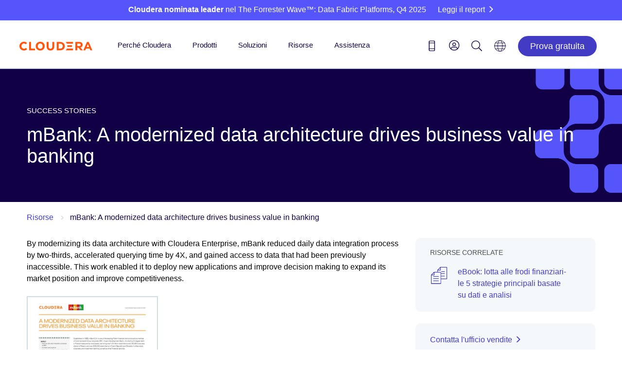

--- FILE ---
content_type: text/html;charset=utf-8
request_url: https://it.cloudera.com/content/dam/www/marketing/resources/case-studies/mbank-a-modernized-data-architecture-drives-business-value-in-banking.pdf.landing.html
body_size: 12346
content:

<!DOCTYPE HTML>









<html class="main-page" lang="it-IT">
    
    <head>
        <!-- FAQ structured data -->
        
           
        

        <script defer="defer" type="text/javascript" src="/.rum/@adobe/helix-rum-js@%5E2/dist/rum-standalone.js"></script>
<script>
	var SegmentLocation = window.location.origin.toString();
	if (SegmentLocation.indexOf("staging") > -1 || SegmentLocation.indexOf("dev") > -1) {

        !function(){var analytics=window.analytics=window.analytics||[];if(!analytics.initialize)if(analytics.invoked)window.console&&console.error&&console.error("Segment snippet included twice.");else{analytics.invoked=!0;analytics.methods=["trackSubmit","trackClick","trackLink","trackForm","pageview","identify","reset","group","track","ready","alias","debug","page","once","off","on","addSourceMiddleware","addIntegrationMiddleware","setAnonymousId","addDestinationMiddleware"];analytics.factory=function(e){return function(){var t=Array.prototype.slice.call(arguments);t.unshift(e);analytics.push(t);return analytics}};for(var e=0;e<analytics.methods.length;e++){var key=analytics.methods[e];analytics[key]=analytics.factory(key)}analytics.load=function(key,e){var t=document.createElement("script");t.type="text/javascript";t.async=!0;t.src="https://cdn.segment.com/analytics.js/v1/" + key + "/analytics.min.js";var n=document.getElementsByTagName("script")[0];n.parentNode.insertBefore(t,n);analytics._loadOptions=e};analytics._writeKey="RtFIcCu1z9Vo1p4tWq5qzqQDBPtGPtPJ";;analytics.SNIPPET_VERSION="4.15.3";
      analytics.addSourceMiddleware(function({ payload, integration, next }) {if(localStorage.getItem('com.adobe.reactor.dataElements.marketing:www:ecid')) { payload.obj.context.traits = {a_ecid:localStorage.getItem('com.adobe.reactor.dataElements.marketing:www:ecid').replace(/['"]+/g, '')}};next(payload);});
      analytics.addSourceMiddleware(function({ payload, integration, next }) {if(payload.obj.userId) {var uid = payload.obj.userId;if(uid.includes('-') || uid.length != 32){payload.obj.userId = '';analytics.user().id(null);}}next(payload);});
      analytics.load("RtFIcCu1z9Vo1p4tWq5qzqQDBPtGPtPJ");
      analytics.page();
        }}();
      analytics.ready(function () {
      analytics.timeout(500);
      })

    }else{
    	

      !function(){var analytics=window.analytics=window.analytics||[];if(!analytics.initialize)if(analytics.invoked)window.console&&console.error&&console.error("Segment snippet included twice.");else{analytics.invoked=!0;analytics.methods=["trackSubmit","trackClick","trackLink","trackForm","pageview","identify","reset","group","track","ready","alias","debug","page","once","off","on","addSourceMiddleware","addIntegrationMiddleware","setAnonymousId","addDestinationMiddleware"];analytics.factory=function(e){return function(){var t=Array.prototype.slice.call(arguments);t.unshift(e);analytics.push(t);return analytics}};for(var e=0;e<analytics.methods.length;e++){var key=analytics.methods[e];analytics[key]=analytics.factory(key)}analytics.load=function(key,e){var t=document.createElement("script");t.type="text/javascript";t.async=!0;t.src="https://cdn.segment.com/analytics.js/v1/" + key + "/analytics.min.js";var n=document.getElementsByTagName("script")[0];n.parentNode.insertBefore(t,n);analytics._loadOptions=e};analytics._writeKey="RBjJrHqYQYAHHAdaSb7baOi4V84LlDlI";;analytics.SNIPPET_VERSION="4.15.3";
      analytics.addSourceMiddleware(function({ payload, integration, next }) {if(localStorage.getItem('com.adobe.reactor.dataElements.marketing:www:ecid')) { payload.obj.context.traits = {a_ecid:localStorage.getItem('com.adobe.reactor.dataElements.marketing:www:ecid').replace(/['"]+/g, '')}};next(payload);});
      analytics.addSourceMiddleware(function({ payload, integration, next }) {if(payload.obj.userId) {var uid = payload.obj.userId;if(uid.includes('-') || uid.length != 32){payload.obj.userId = '';analytics.user().id(null);}}next(payload);});
      analytics.load("RBjJrHqYQYAHHAdaSb7baOi4V84LlDlI");
      analytics.page();
        }}();
      analytics.ready(function () {
      analytics.timeout(500);
      })


    }//end check
  
</script>

        <!-- Meta -->
        <meta charset="utf-8"/>
        <meta name="viewport" content="width=device-width,height=device-height,initial-scale=1, maximum-scale=2.0"/>
        <meta name="description" content="By modernizing its data architecture with Cloudera Enterprise, mBank reduced daily data integration process by two-thirds, accelerated querying time by 4X, and gained access to data that had been previously inaccessible. This work enabled it to deploy new applications and improve decision making to expand its market position and improve competitiveness."/>
        <meta name="keywords"/>

        
    <meta name="lang" content="it"/>
    <meta name="industry" content="Financial Services"/>
    <meta name="usecase"/>
    <meta name="usecasetagid"/>
    <meta name="product"/>
    <meta name="thumbnail" content="/content/dam/www/marketing/resources/case-studies/mbank-a-modernized-data-architecture-drives-business-value-in-banking.pdf/jcr:content/renditions/cq5dam.thumbnail.319.319.png"/>
    <meta name="mimetype" content="pdf"/>
    <meta name="created" content="2024-01-30T21:27:16.834Z"/>
    <meta name="date" content="2022-01-19T18:57:45.372Z"/>
    <meta name="doctype" content="Success Stories"/>
    <meta name="searchexclude" content="false"/>
    <meta name="facebook-domain-verification" content="dg7cdnnkw1726k8vfl66cep78zi6hz"/>


        <!-- Robots No Index -->
        

        <!-- Canonical -->
        

        
    
        <link rel="canonical" href="https://it.cloudera.com/content/dam/www/marketing/resources/case-studies/mbank-a-modernized-data-architecture-drives-business-value-in-banking.pdf.landing.html"/>
    

    


        <!-- next -->
        
        <!-- prev -->
        

        <!-- Favicons -->

        <link rel="shortcut icon" type="image/x-icon" href="/etc.clientlibs/www/clientlibs/clientlib-siteroot/resources/css/assets/icons/favicon/favicon.ico"/>
        <link rel="apple-touch-icon" sizes="57x57" href="/etc.clientlibs/www/clientlibs/clientlib-siteroot/resources/css/assets/icons/favicon/apple-touch-icon-57x57.png"/>
        <link rel="apple-touch-icon" sizes="60x60" href="/etc.clientlibs/www/clientlibs/clientlib-siteroot/resources/css/assets/icons/favicon/apple-touch-icon-60x60.png"/>
        <link rel="apple-touch-icon" sizes="72x72" href="/etc.clientlibs/www/clientlibs/clientlib-siteroot/resources/css/assets/icons/favicon/apple-touch-icon-72x72.png"/>
        <link rel="apple-touch-icon" sizes="76x76" href="/etc.clientlibs/www/clientlibs/clientlib-siteroot/resources/css/assets/icons/favicon/apple-touch-icon-76x76.png"/>
        <link rel="apple-touch-icon" sizes="114x114" href="/etc.clientlibs/www/clientlibs/clientlib-siteroot/resources/css/assets/icons/favicon/apple-touch-icon-114x114.png"/>
        <link rel="apple-touch-icon" sizes="120x120" href="/etc.clientlibs/www/clientlibs/clientlib-siteroot/resources/css/assets/icons/favicon/apple-touch-icon-120x120.png"/>
        <link rel="apple-touch-icon" sizes="144x144" href="/etc.clientlibs/www/clientlibs/clientlib-siteroot/resources/css/assets/icons/favicon/apple-touch-icon-144x144.png"/>
        <link rel="apple-touch-icon" sizes="152x152" href="/etc.clientlibs/www/clientlibs/clientlib-siteroot/resources/css/assets/icons/favicon/apple-touch-icon-152x152.png"/>
        <link rel="apple-touch-icon" sizes="180x180" href="/etc.clientlibs/www/clientlibs/clientlib-siteroot/resources/css/assets/icons/favicon/apple-touch-icon-180x180.png"/>
        <link rel="icon" type="image/png" href="/etc.clientlibs/www/clientlibs/clientlib-siteroot/resources/css/assets/icons/favicon/favicon-32x32.png" sizes="32x32"/>
        <link rel="icon" type="image/png" href="/etc.clientlibs/www/clientlibs/clientlib-siteroot/resources/css/assets/icons/favicon/android-chrome-192x192.png" sizes="192x192"/>
        <link rel="icon" type="image/png" href="/etc.clientlibs/www/clientlibs/clientlib-siteroot/resources/css/assets/icons/favicon/favicon-96x96.png" sizes="96x96"/>
        <link rel="icon" type="image/png" href="/etc.clientlibs/www/clientlibs/clientlib-siteroot/resources/css/assets/icons/favicon/favicon-16x16.png" sizes="16x16"/>
        <link rel="manifest" href="/etc.clientlibs/www/clientlibs/clientlib-siteroot/resources/css/assets/icons/favicon/manifest.json"/>
        <meta name="msapplication-TileColor" content="#da532c"/>
        <meta name="msapplication-TileImage" content="/etc.clientlibs/www/clientlibs/clientlib-siteroot/resources/css/assets/icons/favicon/mstile-144x144.png"/>
        <meta name="theme-color" content="#ffffff"/>

        

        <!-- Social Cards -->
        
    <!-- Twitter Card data -->
    <meta name="twitter:card" content="summary_large_image"/>
    <meta name="twitter:site" content="@cloudera"/>
    <meta name="twitter:title"/>
    <meta name="twitter:description"/>
    <!-- Twitter Summary card images must be at least 120x120px -->
    <meta name="twitter:image" content="https://it.cloudera.com/content/dam/www/static/images/logos/cloudera-card.jpg"/>
    
    <!-- Open Graph data -->
    <meta property="og:title"/>
    <meta property="og:type" content="website"/>
    
        
            <meta property="og:url" content="https://it.cloudera.com/content/dam/www/marketing/resources/case-studies/mbank-a-modernized-data-architecture-drives-business-value-in-banking.pdf.landing.html"/>

        
        

    
    
    <meta property="og:video"/>
    <meta property="og:image" content="https://it.cloudera.com/content/dam/www/static/images/logos/cloudera-card.jpg"/>
    
    <meta property="og:description"/>
    <meta property="og:site_name" content="Cloudera"/>
    <meta property="fb:admins" content="40235856597"/>


        <!-- End Meta -->
        


        <!--Schema.org-->
        



        <title>mBank: A modernized data architecture drives business value in banking</title>

        <!--Injects custom datalayer.js for use with Adobe Analytics, DTM-->
        <!-- The datalayer needs to be loaded before the dtm load on the next line -->

        
    <script>
        var digitalData = window.digitalData = window.digitalData || [];
        digitalData.push({
            "event": "pageView",
            "page": {
                "language": "it-it".toLowerCase(),
                "pageModifiedDate": "12-04-2024 22:51:03",
                "pagePublishDate": "04-19-2024 17:14:40",
                "pageName": "www:it-it:resources:resources-library:mbank: a modernized data architecture drives business value in banking".toLowerCase(),
                "pageType": "".toLowerCase(),
                "siteSection": "resources".toLowerCase(),
                "subSection1": "".toLowerCase(),
                "subSection2": "".toLowerCase(),
            },
        });

    </script>


        <!--Based on config in /etc/cloudservices/dtm, the following lines inject the dtm JS - if NOT in authoring environment-->
        


        <!-- add the launch config - if NOT in authoring environment -->
        

    


        <script type="text/javascript" src="//assets.adobedtm.com/5027218cf7d9/7d8944359d78/launch-702a257cf296.min.js" async></script>



        <!-- This sightly block is not included in On-Prem -->
        

        <!-- This sightly block is not included in On-Prem -->
        

        <!-- This sightly block is not included in On-Prem -->
        

        <!-- This sightly block is not included in On-Prem -->
        

        <!-- This sightly block line includes the JS in head if needed. Not being used currently by Cloudera -->
        

        <!-- This sightly block line includes the clientlibs CSS declared at the template policy level (For ex. www.marketing is loaded for www_content template)-->
        
    
<link rel="stylesheet" href="/etc.clientlibs/clientlibs/granite/jquery-ui.lc-dea9cdb1957be73ce02d39dc4d44082e-lc.min.css" type="text/css">
<link rel="stylesheet" href="/etc.clientlibs/www/clientlibs/clientlib-www.lc-d41d8cd98f00b204e9800998ecf8427e-lc.min.css" type="text/css">
<link rel="stylesheet" href="/etc.clientlibs/www/clientlibs/clientlib-all/www.lc-2e49c499b955fd3a28ef2b7662f3c786-lc.min.css" type="text/css">
<link rel="stylesheet" href="/etc.clientlibs/www/clientlibs/clientlib-marketing/www.lc-68b329da9893e34099c7d8ad5cb9c940-lc.min.css" type="text/css">




        <!-- Shadowbox -->
        <link rel="stylesheet" type="text/css" href="/etc.clientlibs/www/clientlibs/clientlib-siteroot/resources/css/shadowbox.css"/>

        <!-- HrefLang Include -->
        
    
        
            <link rel="alternate" hreflang="it-IT" href="https://it.cloudera.com/content/dam/www/marketing/resources/case-studies/mbank-a-modernized-data-architecture-drives-business-value-in-banking.pdf.landing.html"/>
        
            <link rel="alternate" hreflang="pl-PL" href="https://it.cloudera.com/content/dam/www/marketing/resources/case-studies/mbank-a-modernized-data-architecture-drives-business-value-in-banking.pdf.landing.html"/>
        
            <link rel="alternate" hreflang="de-DE" href="https://it.cloudera.com/content/dam/www/marketing/resources/case-studies/mbank-a-modernized-data-architecture-drives-business-value-in-banking.pdf.landing.html"/>
        
            <link rel="alternate" hreflang="en-US" href="https://it.cloudera.com/content/dam/www/marketing/resources/case-studies/mbank-a-modernized-data-architecture-drives-business-value-in-banking.pdf.landing.html"/>
        
            <link rel="alternate" hreflang="pt-BR" href="https://it.cloudera.com/content/dam/www/marketing/resources/case-studies/mbank-a-modernized-data-architecture-drives-business-value-in-banking.pdf.landing.html"/>
        
            <link rel="alternate" hreflang="ko-KR" href="https://it.cloudera.com/content/dam/www/marketing/resources/case-studies/mbank-a-modernized-data-architecture-drives-business-value-in-banking.pdf.landing.html"/>
        
            <link rel="alternate" hreflang="es-ES" href="https://it.cloudera.com/content/dam/www/marketing/resources/case-studies/mbank-a-modernized-data-architecture-drives-business-value-in-banking.pdf.landing.html"/>
        
            <link rel="alternate" hreflang="fr-FR" href="https://it.cloudera.com/content/dam/www/marketing/resources/case-studies/mbank-a-modernized-data-architecture-drives-business-value-in-banking.pdf.landing.html"/>
        
            <link rel="alternate" hreflang="zh-CN" href="https://it.cloudera.com/content/dam/www/marketing/resources/case-studies/mbank-a-modernized-data-architecture-drives-business-value-in-banking.pdf.landing.html"/>
        
            <link rel="alternate" hreflang="ja-JP" href="https://it.cloudera.com/content/dam/www/marketing/resources/case-studies/mbank-a-modernized-data-architecture-drives-business-value-in-banking.pdf.landing.html"/>
        
    
    


    </head>
    <body style="background:white;" data-skynetendpoint="https://support-api.cloudera.com" data-oktaauthserver="https://cloudera-production.okta.com" data-oktaclientid="0oa14v35p4wOD636A0x8" data-nonprod>
    
    <!-- <div class="cldr-bdy"> -->
    

    <!-- Below line includes the initial content and the structure on the Editable templates -->
    <div class="root root-wrapper responsivegrid" id="root-content">


<div class="aem-Grid aem-Grid--12 aem-Grid--default--12 ">
    
    <header class="inheritance-wrapper aem-GridColumn aem-GridColumn--default--12" id="cloudera-ipar">
<div class="iparsys parsys"><div class="section"><div class="new"></div>
</div><div class="iparys_inherited"><div class="iparsys parsys"><div class="data-attr-container section">

<div data-link-promo-number="h10" data-link-promo-common-name="Special Promo Violator" data-link-promo-aem-name="CTA - Bar" data-link-promo-level="L0" data-heading="Cloudera named a leader in The Forrester Wave™: Data Fabric Platforms, Q4 2025 (Read the report)" data-link-click="CTA"><div class="cta-bar parbase section">


<div class="row blue-nova-bkg cta-thinner">
       <div class="body_container">
              <span class="bar-info-wrap standard-bar ">
                     
                            
                            <span class="bar-text">
                                   <span class="title rte-margin-height">
                                          
                                          
                                                 <p><b>Cloudera nominata leader</b> nel The Forrester Wave™: Data Fabric Platforms, Q4 2025</p>

                                          
                                   </span>
                            </span>
                     
                     
                     
                     
                            <a class="rte-margin-height" target="_blank" href="/campaign/the-forrester-wave-data-fabric-platforms-q4-2025.html?internal_keyplay=MDA&internal_campaign=Other---AlwaysOn-FY26-GLOBAL-CT-Report-Forrester-Wave-Enterprise-Data-Fabric&cid=701Ui00000fIFPBIA4&internal_link=h10">
                                <span class="chevron">Leggi il report</span>
                            </a>
                     
                     
                     
              </span>
              
              
       </div>
</div></div>

</div></div>
<div class="experiencefragment section">

<div id="experiencefragment-6099f12162" class="cmp-experiencefragment cmp-experiencefragment--main-header-navigation">

    



<div class="xf-content-height">
    <div class="root root-wrapper responsivegrid" id="root-content">


<div class="aem-Grid aem-Grid--12 aem-Grid--default--12 ">
    
    <div class="cloudera2019Header aem-GridColumn aem-GridColumn--default--12">

<div class="cloudera-header-wrap">
    <!--Rotated Box-->

    <!--Container-->
    <div class="container cldr-nav-container">
        <!--Moblie Hamburger-->
        <div class="cl-mobile-menu cl-mobile-hambuger">
            <li class="">
                <a class="cl-mobile-menu-toggle" href="#"><span class="icon-hamburger"></span></a>
            </li>
        </div>
        <!--Brand-->
        <div class="cloudera-brand">
            <a class="logo-desktop" href="/"><img src="/content/dam/www/marketing/images/logos/cloudera/cloudera-logo@2x.png" alt="Cloudera"/></a>
            <a class="logo-mobile" href="/"><img src="/content/dam/www/marketing/images/logos/cloudera/cloudera-logo@2x.png" alt="Cloudera"/></a>
        </div>
        <!--Moblie User Account-->
        <div class="cl-mobile-menu cl-mobile-user-menu">

            <!--Mobile Logged In-->
            <li style="padding-right:20px;" class="mobile-user-toggle">
                <a class="cl-user-mobile-toggle" href="#" alt="Login icon" aria-label="Login icon"><span class="icon-user1"></span></a>
            </li>
            <li class="mobile-user-toggle">
                <a class="cl-user-lang-toggle" href="#" alt="Language picker icon" aria-label="Language picker icon"><span class="icon-globe"></span></a>
            </li>
        </div>
      <!--  <div class="brand-bk-wrap">
            <div class="brand-bk"></div>
        </div> -->

        <nav class="nav-desktop">
            <ul class="main-menu">

                <li class="main-nav-li">
                    <div class="arrow-holder">
                        <a href="/why-cloudera.html">Perché Cloudera</a>
                        <div class="arrow-up"><img src="/etc.clientlibs/www/clientlibs/clientlib-siteroot/resources/icons/menu-up-arrow-2x.png"/></div>
                    </div>
                    
                    
                        <!-- Nav 1 no image cta-->
                        <div class="mk-submenu container nav-item-1">
                            <div class="col-lg-6 nav-col">
                                <ul><li><span class="submenu-eyebrow">Promuovere l&#39;innovazione</span></li></ul>
<hr style="	margin-top: 0.0px;
" />

<ul><li style="	padding-top: 0.0px;
"><a href="/why-cloudera/hybrid-data-platform.html">Distribuisci il cloud ovunque</a></li><li><a href="/products/open-data-lakehouse.html?menu-why">Dati ovunque</a></li><li><a href="/why-cloudera/enterprise-ai.html">Accelera l&#39;AI aziendale</a></li></ul>

                            </div>
                            <div class="nav-col col-lg-6">
                                <ul><li><span class="submenu-eyebrow">Dare forza alle persone</span></li></ul>
<hr style="	margin-top: 0.0px;
" />

<ul><li style="	padding-top: 0.0px;
"><a href="/customers.html?menu-why">Clienti</a></li><li><a href="/partners.html">Partner</a></li><li><a href="/about/our-culture.html">La nostra cultura</a></li><li><a href="/about/philanthropy.html">Corporate Social Responsibility</a></li><li><a href="/about/women-leaders-in-technology.html">Women Leaders in Technology</a></li></ul>

                            </div>
                        </div>
                    
                </li>

                <li class="main-nav-li">
                    <div class="arrow-holder">
                        <a href="/products.html">Prodotti</a>
                        <div class="arrow-up"><img src="/etc.clientlibs/www/clientlibs/clientlib-siteroot/resources/icons/menu-up-arrow-2x.png"/></div>
                    </div>
                    
                        <div class="mk-submenu container nav-item-2 nav-item-2-cta col-4">
                            <!-- Nav 2 with 4th col -->
                            <div class="col-lg-3 nav-col">
                                <ul><li><a href="/products/cloudera-data-platform.html"><span class="submenu-info-title">Piattaforma Cloudera</span></a></li></ul>
<div>L&#39;unica piattaforma del settore che porta l&#39;AI ai dati, ovunque.</div>
<hr style="	background-color: rgb(85,85,249);
" />

<div><a href="/products/cloudera-data-platform/object-store.html">Object Store</a></div>
<p> </p>
<p> </p>
<ul><li><a href="/products/data-services.html"><span class="submenu-info-title">Servizi dati</span></a></li></ul>
<div>Agilità cloud-native per dati e applicazioni di AI ovunque.</div>
<hr style="	background-color: rgb(85,85,249);
" />

<p> </p>

                            </div>
                            <div class=" nav-col col-lg-3">
                                <ul><li><a href="/products/enterprise-ai.html"><span class="submenu-category-title">IA aziendale</span></a></li></ul>
<hr style="	margin-top: 0;
" />

<ul><li style="	padding-top: 0.0px;
"><a href="/products/machine-learning.html">Cloudera AI</a></li><li><a href="/products/machine-learning/ai-inference-service.html">AI Inferencing</a></li><li><a href="/products/machine-learning/ai-studios.html">AI Studios</a></li><li><a href="/products/machine-learning/ai-assistants.html">AI Assistants</a></li><li><a href="/products/machine-learning/ai-workbench.html">Workbench AI</a></li></ul>
<p> </p>
<ul><li><a href="/products/data-in-motion.html"><span class="submenu-category-title">Data in Motion</span></a></li></ul>
<hr style="	margin-top: 0;
" />

<ul><li style="	padding-top: 0.0px;
"><a href="/products/dataflow.html">Data Flow</a></li><li><a href="/products/stream-processing.html">Data Streaming</a></li><li><a href="/products/edge-management.html">Edge Managment</a></li></ul>
<p> </p>


                            </div>
                            <div class=" nav-col col-lg-3">
                                <ul><li><a href="/products/open-data-lakehouse.html"><span class="submenu-category-title">Open Data Lakehouse</span></a></li></ul>
<hr style="	margin-top: 0;
" />

<ul><li style="	padding-top: 0.0px;
"><a href="/open-source/apache-iceberg.html">Iceberg</a></li><li><a href="/products/data-engineering.html">Data Engineering</a></li><li><a href="/products/operational-db.html">Operational Database</a></li><li><a href="/products/data-warehouse.html">Data Warehouse</a></li></ul>
<p> </p>
<ul><li><a href="/products/unified-data-fabric.html"><span class="submenu-category-title">Data fabric unificato</span></a></li></ul>
<hr style="	margin-top: 0;
" />

<ul><li style="	padding-top: 0.0px;
"><a href="/products/cloudera-data-platform/sdx.html">Esperienza di dati condivisi</a></li><li><a href="/products/cloudera-data-platform/sdx/data-catalog.html">Data Catalog</a></li><li><a href="/products/unified-data-fabric/data-lineage.html">Data Lineage</a></li><li><a href="/products/cloudera-data-platform/observability.html">Osservabilità</a></li><li><a href="/products/cloudera-data-platform/data-visualization.html">Data Visualization</a></li></ul>


                            </div>
                            <div class="nav-col col-lg-3 ">
                                
                                    <div class="mk-gray-nav nav2-cta-box box-1">
                                        <ul><li><a href="/products/cloudera-data-platform/cdp-demos.html"> <span class="submenu-chevron">Demo</span> <span class="chevron"></span> </a></li><li><a href="/products/pricing.html"> <span class="submenu-chevron">Prezzi</span> <span class="chevron"></span> </a></li><li><a href="/products/trust-center.html"> Trust Center <span class="chevron"></span> </a></li></ul>

                                    </div>
                                
                                
                                
                                    <!-- Nav 2 with image cta-->
                                    <div class="nav2-cta-box box-2">
                                        <a class="navtwoctaimage" href="https://www.cloudera.com/events/cloudera-now-cdp.html"> <img alt="ClouderaNOW virtual event" aria-label="ClouderaNOW virtual event" src="/content/dam/www/marketing/images/promos/homepage/u03/u03-products-cloudera-now-on-demand.webp"/>
                                        </a>
                                    </div>
                                
                            </div>
                        </div>
                    
                    
                </li>
                <li class="main-nav-li">
                    <div class="arrow-holder">
                        <a href="/solutions.html">Soluzioni</a>
                        <div class="arrow-up"><img src="/etc.clientlibs/www/clientlibs/clientlib-siteroot/resources/icons/menu-up-arrow-2x.png"/></div>
                    </div>
                    <div class="mk-submenu container nav-item-3">
                        <div class="col-lg-6 nav-col">
                            <ul><li><span class="submenu-eyebrow">Per settore</span></li></ul>
<hr style="	margin-top: 0.0px;
" />

<ul><li style="	padding-top: 0.0px;
"><a href="/solutions/financial-services.html">Servizi finanziari</a></li><li><a href="/solutions/manufacturing.html" adhocenable="false">Manifatturiero</a></li><li><a href="/solutions/insurance.html">Assicurazioni</a></li><li><a href="/solutions/telecommunications.html">Telecomunicazioni</a></li><li><a href="/solutions/retail.html">Retail</a></li><li><a href="/solutions/technology.html">Tecnologia</a></li><li><a href="/solutions/public-sector.html">Settore pubblico</a></li><li><a href="/solutions/healthcare.html">Sanità</a></li><li><a href="/solutions/life-sciences.html">Life science</a></li><li><a href="/solutions/energy-and-utilities.html">Energy e Utility</a></li><li><a href="/solutions/public-sector/education.html">Istruzione</a></li></ul>

                        </div>
                        <div class=" nav-col col-lg-6">
                            <ul><li><span class="submenu-eyebrow">Per caso di utilizzo</span></li></ul>
<hr style="	margin-top: 0.0px;
" />

<ul><li style="	padding-top: 0.0px;
"><a href="/solutions/customer-insights.html">Analisi del cliente</a></li><li><a href="/solutions/improve-products-and-services.html">IoT/Prodotti connessi</a></li><li><a href="/solutions/lower-business-risks.html">Sicurezza, rischi e compliance</a></li></ul>

                            
                        </div>
                    </div>
                </li>
                <li class="main-nav-li">
                    <div class="arrow-holder">
                        <a href="/resources.html">Risorse</a>
                        <div class="arrow-up"><img src="/etc.clientlibs/www/clientlibs/clientlib-siteroot/resources/icons/menu-up-arrow-2x.png"/></div>
                    </div>
                    <div class="mk-submenu container nav-item-4">
                        <div class="col-lg-12 nav-col">
                            <ul><li><a href="/blog.html">Blog</a></li><li><a href="/customers.html">Storie di successo dei clienti</a></li><li><a href="/products/cloudera-data-platform/cdp-demos.html?menu-resources">Demo</a></li><li><a href="/events.html">Eventi</a></li><li><a href="/about/news-and-blogs.html">Notizie</a></li><li><a href="/events.html?event=On%20demand">Webinar on-demand</a></li><li><a href="/resources/podcast/the-ai-forecast.html">Podcast</a></li><li><a href="https://video.cloudera.com/" target="_blank" rel="noopener noreferrer">Risorse video</a></li></ul>

                            
                        </div>
                    </div>
                </li>
                <li class="main-nav-li">
                    <div class="arrow-holder">
                        <a href="/services-and-support.html">Assistenza</a>
                        <div class="arrow-up"><img src="/etc.clientlibs/www/clientlibs/clientlib-siteroot/resources/icons/menu-up-arrow-2x.png"/></div>
                    </div>
                    <div class="mk-submenu container nav-item-5">
                        <div class=" nav-col col-lg-12">
                            <ul><li><span class="icon-external-link-square-after"><a href="https://lighthouse.cloudera.com" target="_blank" rel="noopener noreferrer">Portale dell&#39;assistenza</a></span></li><li><a href="/services-and-support/training.html">Formazione</a></li><li><a href="/services-and-support/training/certification.html">Certificazione</a></li><li><a href="/services-and-support/tutorials.html">Tutorial</a></li><li><span class="icon-external-link-square-after"><a href="https://docs.cloudera.com/" target="_blank" rel="noopener noreferrer">Documentazione</a></span></li><li><a href="/services-and-support/professional-services.html">Servizi professionali</a></li><li><a href="/downloads.html">Download dei prodotti</a></li><li><span class="icon-external-link-square-after"><a href="https://community.cloudera.com/" target="_blank" rel="noopener noreferrer">Community</a></span></li></ul>

                        </div>
                    </div>
                </li>
            </ul>
        </nav>
        <!--User Contact-->
        <div class="mk-overlay">
            <div class="container mk-contact-overlay">
                <i class="icon-close-mobile mk-contact mk-icon-marketing"></i>
                <div class="phone-numbers">
                    
                    <div class="mk-us-phone"><span style="padding-right:10px;">Contattaci</span><span><a href="tel:18887891488">(888) 789-1488</a></span>
                    </div>
                    <div class="mk-inter-phone "><span style="padding-right:10px;">Internazionale:</span><span><a href="tel:16503620488">+1 (650) 362-0488</a></span>
                    </div>
                </div>
                <div class="mk-contact-bottom">
                    <div class="col-sm-6">
                        <div class="icon parbase section"><!-- Button Component Sightly -->
                            <div class="mk-icon txt-center">
                                <a href="/contact-sales.html"> <i x-cq-linkchecker="”valid”" class="icon-email mk-icon-marketing"></i>
                                    <span x-cq-linkchecker="”valid”" class="mk-icon-link">Contatta l&#39;ufficio commerciale</span></a>
                            </div>
                        </div>
                    </div>
                    <div class="col-sm-6">
                        <div class="icon parbase section"><!-- Button Component Sightly -->
                            <div class="mk-icon txt-center">
                                <a href="https://lighthouse.cloudera.com"> <i x-cq-linkchecker="”valid”" class="icon-management mk-icon-marketing"></i>
                                    <span x-cq-linkchecker="”valid”" class="mk-icon-link">Portale del Supporto</span></a>
                            </div>
                        </div>
                    </div>
                    <div class="col-sm-3"></div>
                </div>
            </div>
        </div>
        <div class="cloudera-utility">
            <ul class="cl-utility-desktop">
                <li><a class="mk-contact" alt="Contact us icon" aria-label="Contact us icon" href="tel:18887891488"><span class="glyphicon icon-phone1"></span></a></li>
                <!--Desktop Logged Out-->
                <li class="cl-user loggedoutUser">
                    <a class="mk-account" alt="Login icon" aria-label="Login icon" role="menu"><span class="searchMe icon-user1"></span></a>
                    <div class="mk-connect"></div>
                    <ul class="mk-user-menu">
                        <div class="mk-menu-connect"></div>
                        <li style="padding:0px;"><a class="util-nav" href="/api/www/login" id="oktaSignIn"><i class="icon-sign-in"></i>Log In</a></li>
                        <li><a class="util-nav" href="https://sso.cloudera.com/register.html" id="oktaSignIn"><i class="icon-pencil"></i>Register</a></li>
                    </ul>
                </li>
                <!--Desktop Logged In-->
                <li class="cl-user loggedinUser">
                    <a style="" class="mk-account" href="#" alt="Login icon" aria-label="Login icon" role="menu"><span class="icon-user1"></span></a>
                    <div class="mk-connect"></div>
                    <ul class="mk-user-menu">
                        <div class="mk-menu-connect"></div>
                        <!-- <div class="arrow-up"></div>-->
                        <li class="user-li"><span class="util-user-h5"><span class="util-txt userFullName"></span></span>
                            <p style="margin: 12px 0 0 0;"><span class="util-txt userCompany">Cloudera</span><span class="util-txt">|</span>
                                <span class="util-txt userAccount">Customer</span></p></li>
                        <li><a class="util-nav" href="https://sso.cloudera.com/account/profile"><i class="icon-user-cog"></i><span>My Profile</span></a>
                        </li>
                        <li><a class="util-nav logout" href="https://sso.cloudera.com/account/applications"><i class="icon-applications"></i><span>My Applications</span></a></li>
                        <li><a id="mk-signOut" class="util-nav logout" href="/api/www/logout"><i class="icon-sign-out"></i><span>Log Out</span></a></li>
                    </ul>
                </li>
                <li><a class="mk-search" alt="Search icon" aria-label="Search icon" href="#"><span class="glyphicon icon-search1"></span></a></li>
                

                <li class="cl-lang"><a href="#" alt="Language picker icon" aria-label="Language picker icon"><span class="glyphicon icon-globe"></span></a>

                    <ul class="mk-lang-menu main-lang-picker">
                        <li><a class="selected">Italiano</a>
                        </li>
                        <li><a href="https://www.cloudera.com">English</a></li>
                        <li><a href="https://es.cloudera.com">Spanish</a></li>
                        <li><a href="https://fr.cloudera.com">French</a></li>
                        <li><a href="https://de.cloudera.com">German</a></li>
                        
                        <li><a href="https://pl.cloudera.com">Polish</a></li>
                        <li><a href="https://br.cloudera.com">Portuguese</a>
                        </li>
                        
                        <li><a href="https://kr.cloudera.com">Korean</a></li>
                        <li><a href="https://www.clouderacn.cn/">Chinese</a></li>
                        <li><a href="https://jp.cloudera.com">Japanese</a></li>
                    </ul>

                </li>

                <li class="header-btn"><a class="" href="/products/cloudera-public-cloud-trial.html?internal_keyplay=ALL&internal_campaign=FY25-Q1-GLOBAL-CDP-5-Day-Trial&cid=FY25-Q1-GLOBAL-CDP-5-Day-Trial&internal_link=WWW-Nav-u01">
                    <button class="blue-nova-dark-btn">Prova gratuita</button>
                </a></li>


            </ul>
        </div>
    </div>
</div>
<!-- Mobile User Menu -->
<div>
    <ul class="cl-mobile-user-drop-menu mobile-hide">
        <!-- <div class="arrow-up"></div>-->
        <div class="user-drop-div loggedoutUser">
            <li style="padding:0px;"><a class="util-nav" href="/api/www/login" id="oktaSignIn"><i class="icon-sign-in"></i>Log In</a></li>
            <li><a class="util-nav" href="https://sso.cloudera.com/register.html" id="oktaSignIn"><i class="icon-pencil"></i>Register</a></li>
        </div>
        <div class="user-drop-div loggedinUser">
            <li class="logged-user-info"><span class="util-user-h5"><span class="util-txt userFullName">Misa Amane</span></span>
                <p><span class="util-txt userCompany"> Cloudera</span> <span>|</span> <span class="util-txt userAccount"> Customer</span></p></li>
            <li><a class="util-nav" href="https://sso.cloudera.com/account/profile"><i class="icon-user-cog"></i><span>My Profile</span></a>
            </li>
            <li><a class="util-nav logout" href="https://sso.cloudera.com/account/applications"><i class="icon-applications"></i><span>My Applications</span></a></li>
            <li><a id="mk-signOut" class="util-nav logout" href="/api/www/logout"><i class="icon-sign-out"></i><span>Log Out</span></a></li>
        </div>
    </ul>

    <ul class="mk-mobile-lang-menu mobile-hide">
        <li><a class="selected">Italiano</a>
        </li>
        <li><a href="https://www.cloudera.com">English</a></li>
        <li><a href="https://es.cloudera.com">Spanish</a></li>
        <li><a href="https://fr.cloudera.com">French</a></li>
        <li><a href="https://de.cloudera.com">German</a></li>
        
        <li><a href="https://pl.cloudera.com">Polish</a></li>
        <li><a href="https://br.cloudera.com">Portuguese</a></li>
        <li><a href="https://kr.cloudera.com">Korean</a></li>
        <li><a href="https://www.clouderacn.cn/">Chinese</a></li>
        <li><a href="https://jp.cloudera.com">Japanese</a></li>
    </ul>


</div>
<!-- Search -->
<div class="cloudera-search">
    <div class="container">
        <div id="searchbox" class="ClouderaCoveoClass">
            <div class="CoveoAnalytics" data-search-hub="Cloudera"></div>
            <div class="coveo-search-section">
                <div class="CoveoSearchbox" data-enable-omnibox="true" data-query-suggest-character-threshold="3" data-number-of-suggestions="1"></div>
            </div>
        </div>

    </div>
</div>
<!--Moblie Nav-->
<div class="cl-mobile-menu cl-mobile-nav mobile-on">
    <nav>
        <ul class="main-menu mobile-hide">
            <li class="main-nav-li"><a class="main-nav-a" href="/why-cloudera.html"><span class="main-nav-a_text">Perché Cloudera</span><span class="icon-down-arrow"></span></a>
                <div class="mk-submenu nav-item-1">

                    <div class="nav-col">
                        <ul><li><span class="submenu-eyebrow">Promuovere l&#39;innovazione</span></li></ul>
<hr style="	margin-top: 0.0px;
" />

<ul><li style="	padding-top: 0.0px;
"><a href="/why-cloudera/hybrid-data-platform.html">Distribuisci il cloud ovunque</a></li><li><a href="/products/open-data-lakehouse.html?menu-why">Dati ovunque</a></li><li><a href="/why-cloudera/enterprise-ai.html">Accelera l&#39;AI aziendale</a></li></ul>

                    </div>
                    <div class="nav-col ">
                        <ul><li><span class="submenu-eyebrow">Dare forza alle persone</span></li></ul>
<hr style="	margin-top: 0.0px;
" />

<ul><li style="	padding-top: 0.0px;
"><a href="/customers.html?menu-why">Clienti</a></li><li><a href="/partners.html">Partner</a></li><li><a href="/about/our-culture.html">La nostra cultura</a></li><li><a href="/about/philanthropy.html">Corporate Social Responsibility</a></li><li><a href="/about/women-leaders-in-technology.html">Women Leaders in Technology</a></li></ul>

                    </div>
                </div>
            </li>
            <li class="main-nav-li"><a class="main-nav-a" href="/products.html"><span class="main-nav-a_text">Prodotti</span><span class="icon-down-arrow"></span></a>
                <div class="mk-submenu nav-item-2">
                    <div class="col-lg-6 nav-col mk-subinfo">
                        <ul><li><a href="/products/cloudera-data-platform.html"><span class="submenu-info-title">Piattaforma Cloudera</span></a></li></ul>
<div>L&#39;unica piattaforma del settore che porta l&#39;AI ai dati, ovunque.</div>
<hr style="	background-color: rgb(85,85,249);
" />

<div><a href="/products/cloudera-data-platform/object-store.html">Object Store</a></div>
<p> </p>
<p> </p>
<ul><li><a href="/products/data-services.html"><span class="submenu-info-title">Servizi dati</span></a></li></ul>
<div>Agilità cloud-native per dati e applicazioni di AI ovunque.</div>
<hr style="	background-color: rgb(85,85,249);
" />

<p> </p>

                    </div>
                    <div class=" nav-col col-lg-6 mk-subcategory">
                        <ul><li><a href="/products/enterprise-ai.html"><span class="submenu-category-title">IA aziendale</span></a></li></ul>
<hr style="	margin-top: 0;
" />

<ul><li style="	padding-top: 0.0px;
"><a href="/products/machine-learning.html">Cloudera AI</a></li><li><a href="/products/machine-learning/ai-inference-service.html">AI Inferencing</a></li><li><a href="/products/machine-learning/ai-studios.html">AI Studios</a></li><li><a href="/products/machine-learning/ai-assistants.html">AI Assistants</a></li><li><a href="/products/machine-learning/ai-workbench.html">Workbench AI</a></li></ul>
<p> </p>
<ul><li><a href="/products/data-in-motion.html"><span class="submenu-category-title">Data in Motion</span></a></li></ul>
<hr style="	margin-top: 0;
" />

<ul><li style="	padding-top: 0.0px;
"><a href="/products/dataflow.html">Data Flow</a></li><li><a href="/products/stream-processing.html">Data Streaming</a></li><li><a href="/products/edge-management.html">Edge Managment</a></li></ul>
<p> </p>

                    </div>
                    <div class=" nav-col col-lg-6 mk-subcategory">
                        <ul><li><a href="/products/open-data-lakehouse.html"><span class="submenu-category-title">Open Data Lakehouse</span></a></li></ul>
<hr style="	margin-top: 0;
" />

<ul><li style="	padding-top: 0.0px;
"><a href="/open-source/apache-iceberg.html">Iceberg</a></li><li><a href="/products/data-engineering.html">Data Engineering</a></li><li><a href="/products/operational-db.html">Operational Database</a></li><li><a href="/products/data-warehouse.html">Data Warehouse</a></li></ul>
<p> </p>
<ul><li><a href="/products/unified-data-fabric.html"><span class="submenu-category-title">Data fabric unificato</span></a></li></ul>
<hr style="	margin-top: 0;
" />

<ul><li style="	padding-top: 0.0px;
"><a href="/products/cloudera-data-platform/sdx.html">Esperienza di dati condivisi</a></li><li><a href="/products/cloudera-data-platform/sdx/data-catalog.html">Data Catalog</a></li><li><a href="/products/unified-data-fabric/data-lineage.html">Data Lineage</a></li><li><a href="/products/cloudera-data-platform/observability.html">Osservabilità</a></li><li><a href="/products/cloudera-data-platform/data-visualization.html">Data Visualization</a></li></ul>

                    </div>
                    <div class=" mk-gray-nav nav-col col-lg-6">
                        <ul><li><a href="/products/cloudera-data-platform/cdp-demos.html"> <span class="submenu-chevron">Demo</span> <span class="chevron"></span> </a></li><li><a href="/products/pricing.html"> <span class="submenu-chevron">Prezzi</span> <span class="chevron"></span> </a></li><li><a href="/products/trust-center.html"> Trust Center <span class="chevron"></span> </a></li></ul>

                    </div>
                </div>
            </li>
            <li class="main-nav-li"><a class="main-nav-a" href="/solutions.html"><span class="main-nav-a_text">Soluzioni</span><span class="icon-down-arrow"></span></a>
                <div class="mk-submenu nav-item-3">
                    <div class="col-lg-6 nav-col">
                        <ul><li><span class="submenu-eyebrow">Per settore</span></li></ul>
<hr style="	margin-top: 0.0px;
" />

<ul><li style="	padding-top: 0.0px;
"><a href="/solutions/financial-services.html">Servizi finanziari</a></li><li><a href="/solutions/manufacturing.html" adhocenable="false">Manifatturiero</a></li><li><a href="/solutions/insurance.html">Assicurazioni</a></li><li><a href="/solutions/telecommunications.html">Telecomunicazioni</a></li><li><a href="/solutions/retail.html">Retail</a></li><li><a href="/solutions/technology.html">Tecnologia</a></li><li><a href="/solutions/public-sector.html">Settore pubblico</a></li><li><a href="/solutions/healthcare.html">Sanità</a></li><li><a href="/solutions/life-sciences.html">Life science</a></li><li><a href="/solutions/energy-and-utilities.html">Energy e Utility</a></li><li><a href="/solutions/public-sector/education.html">Istruzione</a></li></ul>

                    </div>
                    <div class=" nav-col col-lg-6">
                        <ul><li><span class="submenu-eyebrow">Per caso di utilizzo</span></li></ul>
<hr style="	margin-top: 0.0px;
" />

<ul><li style="	padding-top: 0.0px;
"><a href="/solutions/customer-insights.html">Analisi del cliente</a></li><li><a href="/solutions/improve-products-and-services.html">IoT/Prodotti connessi</a></li><li><a href="/solutions/lower-business-risks.html">Sicurezza, rischi e compliance</a></li></ul>

                    </div>
                </div>
            </li>
            <li class="main-nav-li"><a class="main-nav-a" href="/resources.html"><span class="main-nav-a_text">Risorse</span><span class="icon-down-arrow"></span></a>
                <div class="mk-submenu nav-item-4">
                    <div class="col-lg-6 nav-col">
                        <ul><li><a href="/blog.html">Blog</a></li><li><a href="/customers.html">Storie di successo dei clienti</a></li><li><a href="/products/cloudera-data-platform/cdp-demos.html?menu-resources">Demo</a></li><li><a href="/events.html">Eventi</a></li><li><a href="/about/news-and-blogs.html">Notizie</a></li><li><a href="/events.html?event=On%20demand">Webinar on-demand</a></li><li><a href="/resources/podcast/the-ai-forecast.html">Podcast</a></li><li><a href="https://video.cloudera.com/" target="_blank" rel="noopener noreferrer">Risorse video</a></li></ul>

                    </div>
                </div>
            </li>
            <li class="main-nav-li"><a class="main-nav-a" href="/resources.html"><span class="main-nav-a_text">Assistenza</span><span class="icon-down-arrow"></span></a>
                <div class="mk-submenu nav-item-4">
                    <div class="col-lg-6 nav-col">
                        <ul><li><span class="icon-external-link-square-after"><a href="https://lighthouse.cloudera.com" target="_blank" rel="noopener noreferrer">Portale dell&#39;assistenza</a></span></li><li><a href="/services-and-support/training.html">Formazione</a></li><li><a href="/services-and-support/training/certification.html">Certificazione</a></li><li><a href="/services-and-support/tutorials.html">Tutorial</a></li><li><span class="icon-external-link-square-after"><a href="https://docs.cloudera.com/" target="_blank" rel="noopener noreferrer">Documentazione</a></span></li><li><a href="/services-and-support/professional-services.html">Servizi professionali</a></li><li><a href="/downloads.html">Download dei prodotti</a></li><li><span class="icon-external-link-square-after"><a href="https://community.cloudera.com/" target="_blank" rel="noopener noreferrer">Community</a></span></li></ul>

                    </div>
                </div>
            </li>
            <li class="main-nav-li mobile-contact" style="padding-top:20px; padding-bottom:20px;">
                <div class="container">
                    <button class="blue-nova-dark-btn"><a href="/products/cloudera-public-cloud-trial.html?internal_keyplay=ALL&internal_campaign=FY25-Q1-GLOBAL-CDP-5-Day-Trial&cid=FY25-Q1-GLOBAL-CDP-5-Day-Trial&internal_link=WWW-Nav-u01">Prova gratuita</a>
                    </button>
                    <button class="blue-nova-dark-btn-border"><a href="tel:18887891488" alt="Contact us icon" aria-label="Contact us icon">Contattaci</a></button>
                </div>
                <div class="container">
                    <div class="mk-us-phone"><span style="padding-right:10px;">US:</span><span><a href="tel:18887891488">(888) 789-1488</a></span>
                    </div>
                    <div class="mk-inter-phone "><span style="padding-right:10px;">Outside the US:</span><span><a href="tel:16503620488">+1 (650) 362-0488</a></span>
                    </div>
                </div>
            </li>
        </ul>
    </nav>

</div>
<div class="mk-overlay_hover-navItem"></div>

</div>

    
</div>
</div>

</div>
</div>
</div>
</div>
</div>
</div>

</header>
<main class="main-wrapper responsivegrid aem-GridColumn aem-GridColumn--default--12" id="main-content">


<div class="aem-Grid aem-Grid--12 aem-Grid--default--12 ">
    
    <div class="dynamicGatingForm aem-GridColumn aem-GridColumn--default--12">
<div id="mk-resource-form" class="dynamic-gating-form it-IT">
    <div class="image_banner">
        <div class="row twilight-bkg ">
            <div class="row banner banner-section">
                <img class="banner-graphic" src="/content/dam/www/marketing/brand/graphic-elements/resource-blue-nova-connectors.png"/>
                <div class="container">
                    <div class="col-sm-12 col-md-12">
                        <div class="asset-type">
                            <span class="eyebrow">success stories</span>
                        </div>
                        <div class="asset-title">
                            <h1>mBank: A modernized data architecture drives business value in banking</h1>
                        </div>
                    </div>
                </div>
            </div>
        </div>
    </div>
    <section class="section_padding">
        <div class="body_container">
            
<div>
    <ul class="breadcrumb breadcrumb--resources">
        
        <li>
            <a href="/resources.html">Risorse</a>
        </li>
    
        
        <li class="active">
            <a href="/resources/resources-library/dynamic-form.html">mBank: A modernized data architecture drives business value in banking</a>
        </li>
    </ul>
</div>

            <div class="col-md-8 asset-container bottom">

                <div class="asset-description bottom">
                    By modernizing its data architecture with Cloudera Enterprise, mBank reduced daily data integration process by two-thirds, accelerated querying time by 4X, and gained access to data that had been previously inaccessible. This work enabled it to deploy new applications and improve decision making to expand its market position and improve competitiveness.
                </div>

                
                

                
                

                
                

                
                
                    <div class="pdf-container asset-info">
                        <div class="asset-overview">
                            <div class="success stories">
                                <img class="asset-thumb" src="/content/dam/www/marketing/resources/case-studies/mbank-a-modernized-data-architecture-drives-business-value-in-banking.pdf/_jcr_content/renditions/cq5dam.web.1280.1280.jpeg"/>
                            </div>
                            <div class="button asset-button">
                                <div>
                                   <div class="row top  txt-center">
                                      <a href="/content/dam/www/marketing/resources/case-studies/mbank-a-modernized-data-architecture-drives-business-value-in-banking.pdf?daqp=true" target="_blank">
                                         <button class="www-btn">
                                            <div class="btn-title">Scarica PDF</div>
                                         </button>
                                      </a>
                                   </div>
                                </div>
                            </div>
                        </div>
                    </div>
                
                
            </div>
            <div class="col-md-4">
                <div class="text bottom">
                    <div class="thick_border_box related-resources">
                        <div class="eyebrow">Risorse correlate</div>
                        
                            <div class="related-item">
                                <span class="related-icon icon-resources-documents"></span>
                                <a href="/content/dam/www/marketing/resources/emea/it/ebooks/financial-crimes-ebook-091819.pdf" class="related-link">eBook: lotta alle frodi finanziari- le 5 strategie principali basate su dati e analisi</a>
                            </div>
                        
                    </div>
                </div>
                <div class="text">
                    <div class="thick_border_box">
                        <a href="/contact-sales.html"><span class="chevron">Contatta l&#39;ufficio vendite</span></a>
                    </div>
                </div>
            </div>
        </div>
    </section>
</div>
</div>

    
</div>
</main>
<div class="mainFooter aem-GridColumn aem-GridColumn--default--12"><div><header class="inheritance-wrapper" id="cloudera-ipar">
<div class="iparsys parsys"><div class="section"><div class="new"></div>
</div><div class="iparys_inherited"><div class="iparsys parsys"><div class="data-attr-container section">

<div data-link-promo-number="p18" data-link-promo-common-name="Get Started Prefooter Promo" data-link-promo-aem-name="CTA - Bar" data-link-promo-level="L0" data-heading="Ready to Get Started?" data-link-click="CTA"><div class="section parbase">

<section class="section_padding blue-nova-bkg     " style="background-image:url(''), url('');">
<div class="body_container"><div class="cta-bar parbase section">


<div class="row blue-nova-bkg ">
       <div class="body_container">
              <span class="bar-info-wrap standard-bar ">
                     
                            
                            <span class="bar-text">
                                   <span class="title rte-margin-height">
                                          
                                          
                                                 <p style="	font-size: 28.0px;
"><b>Pronto a cominciare?</b></p>

                                          
                                   </span>
                            </span>
                     
                     
                     
                            <a class="rte-margin-height" href="/products/cloudera-public-cloud-trial.html?internal_keyplay=ALL&internal_campaign=FY25-Q1-GLOBAL-CDP-5-Day-Trial&cid=FY25-Q1-GLOBAL-CDP-5-Day-Trial&internal_link=p18"><button class="www-btn ">Provali gratuitamente</button></a>
                     
                     
                     
                            <a href="/products/cloudera-data-platform/cdp-demos.html?internal_keyplay=cross&internal_campaign=Other---100-influenced-goal&cid=7012H000001Z3MrQAK&internal_link=p18#get-started"><button class="www-btn btn-two ">Richiedi una demo</button></a>
                     
                     
              </span>
              
              
       </div>
</div></div>

</div>
</section>
</div>

</div></div>
</div>
</div>
</div>

</header>
</div>
<footer style="padding:0;">
	<div class="footer-top">
		<div class="body_container">

			<div class="col-sm-12">
				<div><div class="iparsys parsys"><div class="section"><div class="new"></div>
</div><div class="iparys_inherited"><div class="iparsys parsys"><div class="text parbase section">


<div class="none   ">
      <div class="inner-text-div  ">
         <p class="social-foot-icons" style="text-align: left; font-size: 20.0px;"><a href="https://www.facebook.com/cloudera/" title="Visita la pagina Facebook di Cloudera"><span class="icon-facebook1">&nbsp;</span></a><a href="https://twitter.com/cloudera" title="Visita l'account X di Cloudera"><span class="icon-twitter1">&nbsp;</span></a><a href="https://www.linkedin.com/company/cloudera" title="Visita l'account LinkedIn di Cloudera"><span class="icon-linkedin2">&nbsp;</span></a></p>
<ul>
<li><a href="/about.html">Chi siamo</a></li>
<li><a adhocenable="false" href="/careers.html">Opportunità di lavoro</a></li>
<li><a href="/about/leadership.html" adhocenable="false">Leadership</a></li>
<li><a href="/about/news-and-blogs.html" adhocenable="false">Notizie</a></li>
<li><a href="/partners.html">Partner</a></li>
</ul>

      </div>

        
</div>
</div>
</div>
</div>
</div>
</div>
			</div>
		</div>
	</div>
	<div class="footer-data-line">
		<div class="footer-middle">
			<div class="body_container">
				<div class="col-md-4 mk-social-foot">
					<div><div class="iparsys parsys"><div class="section"><div class="new"></div>
</div><div class="iparys_inherited"><div class="iparsys parsys"><div class="button parbase section"><!-- Button Component Sightly -->




<div>
   <div class="row  bottom txt-left">
       <a href="/contact-sales.html" class=" " data-player="Gsbl36Q4L" target="_self">
         <button class="white-btn-border   " data-append-query="true">
            
         <div class="btn-title test2"> Contattaci</div>
         </button>
        </a>
   </div>
</div>

</div>
<div class="text parbase section">


<div class="none   ">
      <div class="inner-text-div  ">
         <p style="text-align: left;"><a href="tel:18887891488">Stati Uniti: +1 888 789 1488</a><br>
<a href="tel:16503620488">Fuori dagli Stati Uniti: +1 650 362 0488</a></p>

      </div>

        
</div>
</div>
<div class="language-picker section">
<div id="mk-language-picker">
  
  <span class="icon-earth">
    <label class="label-non-display" for="mk-country-options">Language Picker</label>
    <select id="mk-country-options" name="country-options">
      <option selected="selected" value="https://it.cloudera.com">Italiano</option> 
      <option value="https://www.cloudera.com/">English</option>
      <option value="https://es.cloudera.com">Spanish</option>
      <option value="https://fr.cloudera.com">French</option>
      <option value="https://de.cloudera.com">German</option>
      
      <option value="https://pl.cloudera.com">Polish</option>
      <option value="https://br.cloudera.com">Portuguese</option>
      
      <option value="https://kr.cloudera.com">Korean</option>
      <option value="https://cn.cloudera.com">Chinese</option>
      <option value="https://jp.cloudera.com/">Japanese</option>
    </select>
  </span>
  
</div></div>
</div>
</div>
</div>
</div>
				</div>
				<div class="col-sm-8 mk-desktop-foot">
					<div><div class="iparsys parsys"><div class="section"><div class="new"></div>
</div><div class="iparys_inherited"><div class="iparsys parsys"><div class="column_control parbase section">


<div class=" " style="background-image:url('');">
   <div class="body_container">
      <div class="row  ">
         
         
         
          
         
         
         
         
         
         
         
         <div class="col_control ">
            <div>
               <div class="col-sm-4   col">
                  <div class="      "><div class="text parbase section">


<div class="none   ">
      <div class="inner-text-div  ">
         <p><b>Azienda</b></p>
<ul>
<li><a adhocenable="false" href="/about.html">Chi siamo</a></li>
<li><a href="/careers.html">Opportunità di lavoro</a></li>
<li><a href="/about/our-culture.html">La nostra cultura</a></li>
<li><a href="/about/leadership.html">Leadership</a></li>
<li><a href="/about/locations.html">Ubicazioni degli uffici</a></li>
<li><a href="/about/news-and-blogs.html">Notizie</a></li>
</ul>

      </div>

        
</div>
</div>

</div>
               </div>
               <div class="col-sm-4   col">
                  <div class="      "><div class="text parbase section">


<div class="none   ">
      <div class="inner-text-div  ">
         <p><b>Per iniziare</b></p>
<ul><li><a href="/services-and-support/training/certification.html">Certificazione</a></li><li><a href="/contact-sales.html">Contatta l'ufficio vendite</a></li><li><a href="/downloads.html">Download</a></li><li><a href="/partners/partners-listing.html">Trova un partner</a> </li><li><a href="/products/cloudera-public-cloud-trial.html?internal_keyplay=ALL&internal_campaign=FY25-Q1-GLOBAL-CDP-5-Day-Trial&cid=FY25-Q1-GLOBAL-CDP-5-Day-Trial&internal_link=WWW-Nav-u04" target="_blank" rel="noopener noreferrer">Prova gratuita</a></li><li><a href="/services-and-support/training.html">Formazione</a> </li><li><a href="/services-and-support/tutorials.html">Tutorial</a></li></ul>

      </div>

        
</div>
</div>

</div>
               </div>
               <div class="col-sm-4   col">
                  <div class="      "><div class="text parbase section">


<div class="none   ">
      <div class="inner-text-div  ">
         <p><b>Risorse</b></p>
<ul>
<li><a href="/blog.html" target="_blank" rel="noopener noreferrer">Blog</a></li>
<li><a href="/events.html">Eventi</a></li>
<li><a href="/products/trust-center.html">Trust Center</a></li>
<li><a href="https://community.cloudera.com/" target="_blank" rel="noopener noreferrer">Community</a></li>
<li><a href="https://docs.cloudera.com/" target="_blank" rel="noopener noreferrer">Documentazione</a></li>
<li><a href="/resources.html">Libreria delle risorse</a></li>
<li><a adhocenable="false" href="https://lighthouse.cloudera.com/" target="_blank" rel="noopener noreferrer">Assistenza</a></li>
</ul>

      </div>

        
</div>
</div>

</div>
               </div>
            </div>
         </div>
         
         
         
         
         
         
         
         
         </div>
         </div>
         </div>  </div>
</div>
</div>
</div>
</div>
				</div>
				<div class="connections-container">
					<img src="/content/dam/www/marketing/brand/graphic-elements/footer-connections-pattern.png" alt=""/>
				</div>
			</div>
		</div>
		<div class="footer-bottom">
			<div class="body_container">
				<div class="col-sm-12">
					<div><div class="iparsys parsys"><div class="section"><div class="new"></div>
</div><div class="iparys_inherited"><div class="iparsys parsys"><div class="text parbase section">


<div class="none   ">
      <div class="inner-text-div  ">
         <p><span class="byline">© 2026 Cloudera, Inc. Tutti i diritti riservati.&nbsp;<a href="/legal/terms-and-conditions.html" adhocenable="false">Termini e condizioni</a>&nbsp;|&nbsp;<a href="/legal/policies.html" adhocenable="false">Informativa sulla privacy e Informativa sui dati</a>&nbsp;|&nbsp;<a href="/unsubscribe.html" adhocenable="false">Annulla iscrizione/&nbsp;Non vendere le mie informazioni personali</a><span class="cookie-prefs">.</span><br>
 <a href="https://hadoop.apache.org/">Apache Hadoop</a>&nbsp;e i nomi di progetti open source associati sono marchi commerciali di&nbsp;<a href="https://apache.org/">Apache Software Foundation</a>. Per un elenco completo dei marchi registrati,&nbsp;<a href="/legal/terms-and-conditions.html#trademarks" adhocenable="false">fai clic qui</a>.</span></p>

      </div>

        
</div>
</div>
</div>
</div>
</div>
</div>
				</div>
			</div>
		</div>
	</div>
    <div><div class="iparsys parsys"><div class="section"><div class="new"></div>
</div><div class="iparys_inherited"><div class="iparsys parsys"></div>
</div>
</div>
</div>
</footer>
</div>

    
</div>
</div>




    <div class="mk-error-conatiner">
    <div class="mk-form-error text">
        <i class="icon-close-mobile mk-icon-marketing"></i>
        <i class="icon-exclamation mk-icon-marketing"></i>
        <h2>Your form submission has failed.</h2>
        <div class="mk-form-error-content">
            <p>This may have been caused by one of the following:</p>
            <ul>
                <li>Your request timed out</li>
                <li>A plugin/browser extension blocked the submission. If you have an ad blocking plugin please disable it and close this message to reload the page.</li>
            </ul>
        </div>
    </div>
</div>

    
    
        <link rel="stylesheet" href="https://static.cloud.coveo.com/searchui/v2.10096/css/CoveoFullSearch.css"/>
        <script class="coveo-script" src="https://static.cloud.coveo.com/searchui/v2.10096/js/CoveoJsSearch.Lazy.min.js"></script>
        <script>
            document.addEventListener("DOMContentLoaded", () => {
                const searchBoxRoot = document.getElementById("searchbox");
                // 2. Configure a search endpoint
                if (typeof searchBoxRoot != 'undefined' && searchBoxRoot != null && searchBoxRoot != '') {
                    Coveo.SearchEndpoint.configureCloudV2Endpoint("clouderaproductionwe060ie4", "xxfc3178ad-67c0-480a-9a2b-7bd9079f8580");
                    // 3. Initialize a Searchbox component
                    Coveo.initSearchbox(
                        searchBoxRoot,
                        "/search.html"
                    );
                }
            });
        </script>
        
        
        
        <script src="https://static.cloud.coveo.com/searchui/v2.10096/js/cultures/it.js"></script>
    


    



    <!-- The below line includes the clientlibs JS declared at the template policy level (For ex. www.marketing is loaded for www_content template)-->
    
    
<script src="/etc.clientlibs/clientlibs/granite/jquery.lc-7842899024219bcbdb5e72c946870b79-lc.min.js"></script>
<script src="/etc.clientlibs/clientlibs/granite/utils.lc-e7bf340a353e643d198b25d0c8ccce47-lc.min.js"></script>
<script src="/etc.clientlibs/clientlibs/granite/jquery/granite.lc-543d214c88dfa6f4a3233b630c82d875-lc.min.js"></script>
<script src="/etc.clientlibs/foundation/clientlibs/jquery.lc-dd9b395c741ce2784096e26619e14910-lc.min.js"></script>
<script src="/etc.clientlibs/clientlibs/granite/jquery-ui.lc-42a544e2c364caf70a1c18a86a43ac5c-lc.min.js"></script>
<script src="/etc.clientlibs/foundation/clientlibs/jquery-ui.lc-3cc462ae7fb48fa3949850e903137f14-lc.min.js"></script>
<script src="/etc.clientlibs/www/clientlibs/clientlib-www.lc-fff170dea16ca86816ae314ef2ffafaa-lc.min.js"></script>
<script src="/etc.clientlibs/www/clientlibs/clientlib-all/www.lc-d63a46100f7d2c2f8716fdf4b8f247fb-lc.min.js"></script>
<script src="/etc.clientlibs/www/clientlibs/clientlib-marketing/www.lc-9dae4684bd1f99168458514f08627f4a-lc.min.js"></script>




    <!-- The below is not included in On-Prem -->
    

    




    
    <!-- </div> -->
    </body>

    
      <script type="application/ld+json">
        {
          "@context": "https://schema.org",
          "@type": "WebPage",
          "name": "mBank: A modernized data architecture drives business value in banking",
          "url": "https://it.cloudera.com/content/dam/www/marketing/resources/case-studies/mbank-a-modernized-data-architecture-drives-business-value-in-banking.pdf.landing.html",
          "description": "By modernizing its data architecture with Cloudera Enterprise, mBank reduced daily data integration process by two-thirds, accelerated querying time by 4X, and gained access to data that had been previously inaccessible. This work enabled it to deploy new applications and improve decision making to expand its market position and improve competitiveness.",
          "inLanguage": "it-IT"
        }
      </script>
    
    
</html>
